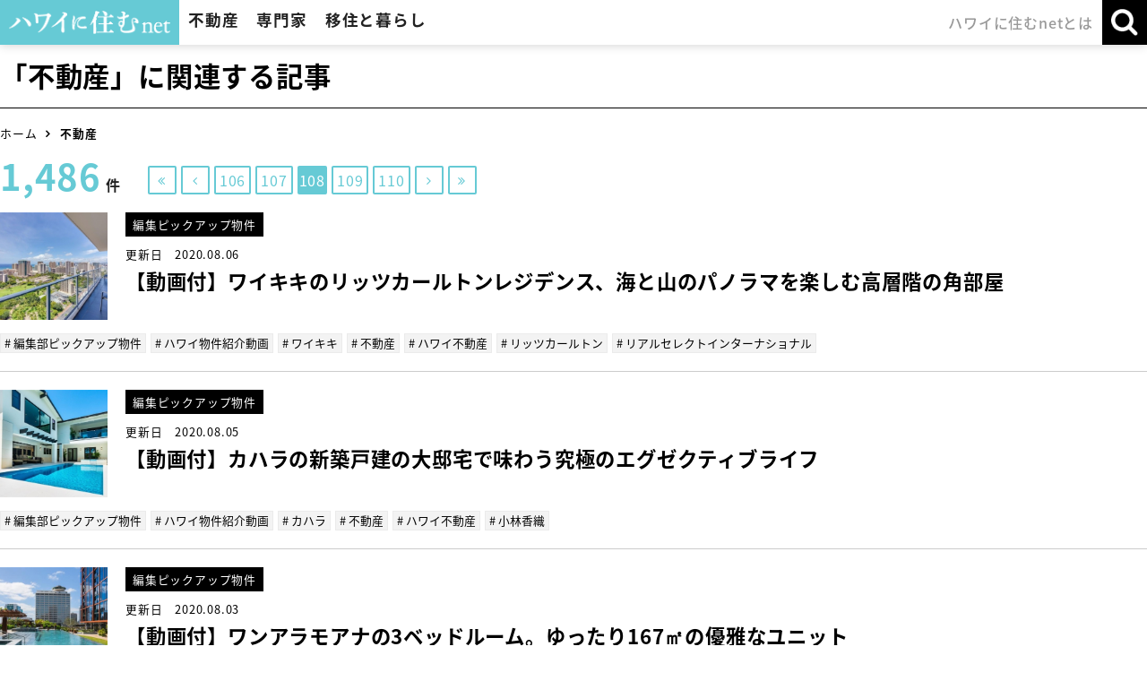

--- FILE ---
content_type: text/html; charset=UTF-8
request_url: https://hawaiinisumu.com/tag/article/%E4%B8%8D%E5%8B%95%E7%94%A3?p=108
body_size: 32331
content:
<!DOCTYPE html>
<html lang="ja">
<head>
<meta charset="utf-8">
<meta property="og:locale" content="ja_JP">
<meta property="og:site_name" content="ハワイに住むネット">
<meta property="og:title" content="「不動産」に関連する記事">
<meta property="og:type" content="article">
<meta property="og:url" content="https://hawaiinisumu.com/tag/article/%E4%B8%8D%E5%8B%95%E7%94%A3?p=108">
<meta property="og:image" content="https://hawaiinisumu.com/images/common/ogp.png">
<meta property="og:description" content="">
<title>「不動産」に関連する記事</title>
<meta name="description" content="">
<meta name="keywords" content="">
<meta name="viewport" content="width=device-width"><meta name="format-detection" content="telephone=no">
<meta http-equiv="X-UA-Compatible" content="IE=edge">
<meta name="skype_toolbar" content="skype_toolbar_parser_compatible">

<script type="text/javascript" src="//ajax.googleapis.com/ajax/libs/jquery/1.11.0/jquery.min.js"></script>
<script type="text/javascript" src="//ajax.googleapis.com/ajax/libs/jqueryui/1.12.1/jquery-ui.min.js"></script>
<script type="text/javascript" src="//cdnjs.cloudflare.com/ajax/libs/jquery-easing/1.3/jquery.easing.min.js"></script>
<script type="text/javascript" src="//ajax.googleapis.com/ajax/libs/jqueryui/1/i18n/jquery.ui.datepicker-ja.min.js"></script>

<link rel="shortcut icon" href="/favicon.ico">
<link rel="apple-touch-icon" href="/favicon.png">

<link href="//fonts.googleapis.com/earlyaccess/notosansjapanese.css" rel="stylesheet" />
<link href="//fonts.googleapis.com/css?family=Petit+Formal+Script" rel="stylesheet">
<link type="text/css" rel="stylesheet" href="//maxcdn.bootstrapcdn.com/font-awesome/4.6.3/css/font-awesome.min.css">
<link type="text/css" rel="stylesheet" href="//ajax.googleapis.com/ajax/libs/jqueryui/1.12.1/themes/smoothness/jquery-ui.css">

<link type="text/css" rel="stylesheet" href="/css/reset.css?2025080601" media="all">
<link type="text/css" rel="stylesheet" href="/css/common.css?2025080601" media="all">
<link type="text/css" rel="stylesheet" href="/css/common-case.css?2025080601" media="all">
<link type="text/css" rel="stylesheet" href="/css/parts.css?2025080601" media="all">
<link type="text/css" rel="stylesheet" href="/css/print.css?2025080601" media="print">
<link rel="stylesheet" type="text/css" href="/css/slick.css?2025080601"/>
<link rel="stylesheet" type="text/css" href="/css/popup_banner.css?2025080601"/>

<link type="text/css" rel="stylesheet" href="/css/hover.css" media="all">
<script type="text/javascript" src="https://cdnjs.cloudflare.com/ajax/libs/bxslider/4.2.5/jquery.bxslider.js"></script>
<script type="text/javascript" src="/js/common-case.js?2025080601"></script>
<script type="text/javascript" src="/js/popup_banner.js?2025080601"></script>
<script type="text/javascript" src="/js/lib_util.js?2025080601"></script>
<script type="text/javascript" src="/js/lib/jquery.inview.min.js?2025080601"></script>
<script type="text/javascript" src="/js/lib/slick.min.js?2025080601"></script>


<script async defer src="https://maps.googleapis.com/maps/api/js?key=AIzaSyCOQqVpqFSmFbnHVcmIdbcA8UhvJfVTMaU"></script>
<style type="text/css">
.lazy {
	opacity: 0.6;
}
</style>


<script type="text/javascript">
var DEVICE = "PC" ;

$(function(){
	$('.lazy').on('inview', function(event, isInView) {
	  if (isInView) {
	  	if($(this).css('opacity') < 1) {
	  		let src = $(this).data("src") ;
	  		var im = new Image() ;
	  		var self = this ;
	  		im.onload = function() {
			    $(self).css("background-image", "url(" + src + ")").animate({ opacity: 1 }, { duration: 700 });
			};
	  		im.src = src ;
	  	}
	  } else {
	    // element has gone out of viewport
	  }
	}) ;
});
</script>

<script type="text/javascript" src="/js/common.js?2025080601"></script>
<!-- Global site tag (gtag.js) - Google Ads: 1003629332 -->
<script async src="https://www.googletagmanager.com/gtag/js?id=UA-127057958-1"></script>
<script async src="https://www.googletagmanager.com/gtag/js?id=AW-1003629332"></script>
<script>
window.dataLayer = window.dataLayer || []; 
function gtag(){dataLayer.push(arguments);} 
gtag('js', new Date()); 

gtag('config', 'UA-127057958-1');
gtag('config', 'AW-1003629332');
</script>

</head>


<body class="article_cat">

<div class="container">
<header class="header">
	<div class="header_inner">
		<div class="main_menu">
			<h1 class="logo_area">
				<a href="/" class="logo"><img src="/images/common/logo.png" alt="ハワイに住む"></a>
			</h1>
			<nav class="gnavi js-gnavi">
				<ul class="gnavi_list" role="navigation">
					<li class="estate js-gnavi-accodionGroup">
						<p class="gnavi_title js-gnavi-accodionSwitch">不動産</p>
						<div class="gnavi_target js-gnavi-accodionTarget">
							<section class="gnavi_inner">
								<div class="inner_top">
									<div class="title_block">
										<h3 class="title">不動産</h3>
									</div>
									<div class="list_block">
										<ul class="gnavi_inner_list type_link">
											<li><a href="/realestate/">不動産トップ</a></li>
											<li><a href="/realestate/sale/">購入物件をさがす</a></li>
											<li><a href="/realestate/time-share/">タイムシェア物件をさがす</a></li>
											<li><a href="/realestate/rent/">賃貸物件をさがす</a></li>
											<li><a href="/realestate/vacation-rental/">バケーションレンタル物件をさがす</a></li>
											<li><a href="/realestate/condo/">人気コンドミニアムリスト</a></li>
											<li><a href="/realestate/agent/">不動産会社とエージェントをさがす</a></li>
											<li class="bnr guide01"><a href="/purchase-guide/">ハワイ不動産<br class="sp_inline">購入マニュアル</a></li>
										</ul>
									</div>
								</div>
															</section>
						</div>
					</li>
					<li class="expert js-gnavi-accodionGroup">
						<p class="gnavi_title js-gnavi-accodionSwitch">専門家</p>
						<div class="gnavi_target js-gnavi-accodionTarget">
							<section class="gnavi_inner">
								<div class="inner_top">
									<div class="title_block">
										<h3 class="title">専門家</h3>
									</div>
									<div class="list_block">
										<ul class="gnavi_inner_list type_link">
											<li><a href="/lawyer/" class="category icon category6">弁護士をさがす</a></li>
											<li><a href="/specialist/" class="category icon category7">会計士・金融・投資・保険会社を探す</a></li>
											<li><a href="/medicare/" class="category icon category5">ドクター・病院をさがす</a></li>
										</ul>
									</div>
								</div>
															</section>
						</div>
					</li>
					<li class="lifestyle js-gnavi-accodionGroup">
						<p class="gnavi_title js-gnavi-accodionSwitch">移住と暮らし</p>
						<div class="gnavi_target js-gnavi-accodionTarget">
							<section class="gnavi_inner">
								<div class="inner_top">
									<div class="title_block">
										<h3 class="title">移住と暮らし</h3>
									</div>
									<div class="list_block">
										<ul class="gnavi_inner_list type_link">
											<li><a href="/school/" class="category icon category2">仕事・留学・習い事をさがす</a></li>
											<li><a href="/restaurant/" class="category icon category3">レストランをさがす</a></li>
											<li><a href="/shop/" class="category icon category8">ショップ・サロンをさがす</a></li>
											<li><a href="/lifestyle/" class="category icon category4">生活関連サービスをさがす</a></li>
											<li><a href="/tag/article/%E3%82%A4%E3%83%B3%E3%82%BF%E3%83%93%E3%83%A5%E3%83%BC" class="">ハワイ移住者・有名人インタビュー</a></li>
											<li class="bnr guide02"><a href="/life-guide/">ハワイ移住・<br class="sp_inline">生活実用ガイド</a></li>
										</ul>
									</div>
								</div>
															</section>
						</div>
					</li>
					<li class="company">
						<a href="/company/" class="gnavi_title">ハワイに住むnetとは</a>
					</li>
				</ul>
			</nav>
		</div>

		<div class="sub_menu">
			<ul class="sub_menu_list">
				<li class="search js-gnavi-accodionGroup">
					<p class="sub_menu_btn js-gnavi-accodionSwitch js-subMenuBtn">
						<span class="text open">検索</span>
						<span class="text close">閉じる</span>
					</p>
					<div class="gnavi_target js-gnavi-accodionTarget">
						<div class="sub_menu_inner left">
							<section class="search_block article">
								<div class="inner">
									<div class="title_box">
										<h3 class="title">記事・社名・氏名・キーワードなどの検索はこちら</h3>
									</div>
									<div class="content_box">
										<form action="/search/" method="get">
											<div class="form_inner">
												<input type="search" placeholder="キーワードを入力" name="keyword" class="keyword_search">
												<input type="submit" value="検&nbsp;索">
											</div>
										</form>
									</div>
								</div>
							</section>
							<section class="search_block estate">
								<a href="/realestate/sale/">
									<div class="inner">
										<div class="title_box">
											<h3 class="title">購入物件をさがす方はこちら</h3>
										</div>
									</div>
								</a>
							</section>
						</div>
											</div>
				</li>
				<li class="gnavi_btn js-gnaviBtn">
					<p class="menu"><img src="/images/common/header/btn_burger.png" alt="メニュー"></p>
					<p class="close"><img src="/images/common/header/btn_burger_close.png" alt="閉じる"></p>
				</li>
			</ul>
		</div>
	</div>
</header>


</header>

<div class="visual_area no_bg">
	<div class="visual">
		<h2 class="visual_title content_inner">「不動産」に関連する記事</h2>
	</div>
</div>

<div class="breadcrumb">
	<div class="inner">
		<ol><li><a href='/'>ホーム</a></li>
<li>不動産</li></ol>	</div>
</div>

	<div class="main_content">
		<main class="main full">
			<div class="content_head">
				<div class="pager_area">
	<div class="num_block">
		<p class="text"><span class="num">1,486</span>件</p>
	</div>
	<ul class="pager_list pager_list_pc">
		<li class="prev"><a href="?p=1"><i>&#xf100;</i></a></li><li class="prev"><a href="?p=107"><i>&#xf104;</i></a></li><li><a href="?p=106">106</a></li><li><a href="?p=107">107</a></li><li class="active"><span>108</span></li><li><a href="?p=109">109</a></li><li><a href="?p=110">110</a></li><li class="next"><a href="?p=109"><i>&#xf105;</i></a></li><li class="next"><a href="?p=149"><i>&#xf101;</i></a></li>	</ul>
	<ul class="pager_list pager_list_sp">
		<li class="prev"><a href="?p=1"><i>&#xf100;</i></a></li><li class="prev"><a href="?p=107"><i>&#xf104;</i></a></li><li class="next"><a href="?p=109"><i>&#xf105;</i></a></li><li class="next"><a href="?p=149"><i>&#xf101;</i></a></li>	</ul>
</div>
			</div>

			<div class="article_category_area">
				<ul class="article_category_list">
					<li>
						<a href="/article/1519" class="link_area">
							<div class="square_img">
								<div style="background-image:url(/datas/loading.gif);" data-src="/datas/article/1519/page/eyecatch/thumbnail.jpg?1596769484" class="img lazy"></div>
							</div>
							<div class="text_block">
								<p class="category">編集ピックアップ物件</p>
								<p class="date">更新日&emsp;2020.08.06</p>
								<h3 class="title">【動画付】ワイキキのリッツカールトンレジデンス、海と山のパノラマを楽しむ高層階の角部屋</h3>
								<p class="text"></p>
							</div>
						</a>
						<ul class="tag_list">
							<li><a href="/tag/article/%E7%B7%A8%E9%9B%86%E9%83%A8%E3%83%94%E3%83%83%E3%82%AF%E3%82%A2%E3%83%83%E3%83%97%E7%89%A9%E4%BB%B6"># 編集部ピックアップ物件</a></li><li><a href="/tag/article/%E3%83%8F%E3%83%AF%E3%82%A4%E7%89%A9%E4%BB%B6%E7%B4%B9%E4%BB%8B%E5%8B%95%E7%94%BB"># ハワイ物件紹介動画</a></li><li><a href="/tag/article/%E3%83%AF%E3%82%A4%E3%82%AD%E3%82%AD"># ワイキキ</a></li><li><a href="/tag/article/%E4%B8%8D%E5%8B%95%E7%94%A3"># 不動産</a></li><li><a href="/tag/article/%E3%83%8F%E3%83%AF%E3%82%A4%E4%B8%8D%E5%8B%95%E7%94%A3"># ハワイ不動産</a></li><li><a href="/tag/article/%E3%83%AA%E3%83%83%E3%83%84%E3%82%AB%E3%83%BC%E3%83%AB%E3%83%88%E3%83%B3"># リッツカールトン</a></li><li><a href="/tag/article/%E3%83%AA%E3%82%A2%E3%83%AB%E3%82%BB%E3%83%AC%E3%82%AF%E3%83%88%E3%82%A4%E3%83%B3%E3%82%BF%E3%83%BC%E3%83%8A%E3%82%B7%E3%83%A7%E3%83%8A%E3%83%AB"># リアルセレクトインターナショナル</a></li>						</ul>
					</li>
					<li>
						<a href="/article/1509" class="link_area">
							<div class="square_img">
								<div style="background-image:url(/datas/loading.gif);" data-src="/datas/article/1509/page/eyecatch/thumbnail.jpg?1596828181" class="img lazy"></div>
							</div>
							<div class="text_block">
								<p class="category">編集ピックアップ物件</p>
								<p class="date">更新日&emsp;2020.08.05</p>
								<h3 class="title">【動画付】カハラの新築戸建の大邸宅で味わう究極のエグゼクティブライフ</h3>
								<p class="text"></p>
							</div>
						</a>
						<ul class="tag_list">
							<li><a href="/tag/article/%E7%B7%A8%E9%9B%86%E9%83%A8%E3%83%94%E3%83%83%E3%82%AF%E3%82%A2%E3%83%83%E3%83%97%E7%89%A9%E4%BB%B6"># 編集部ピックアップ物件</a></li><li><a href="/tag/article/%E3%83%8F%E3%83%AF%E3%82%A4%E7%89%A9%E4%BB%B6%E7%B4%B9%E4%BB%8B%E5%8B%95%E7%94%BB"># ハワイ物件紹介動画</a></li><li><a href="/tag/article/%E3%82%AB%E3%83%8F%E3%83%A9"># カハラ</a></li><li><a href="/tag/article/%E4%B8%8D%E5%8B%95%E7%94%A3"># 不動産</a></li><li><a href="/tag/article/%E3%83%8F%E3%83%AF%E3%82%A4%E4%B8%8D%E5%8B%95%E7%94%A3"># ハワイ不動産</a></li><li><a href="/tag/article/%E5%B0%8F%E6%9E%97%E9%A6%99%E7%B9%94"># 小林香織</a></li>						</ul>
					</li>
					<li>
						<a href="/article/1566" class="link_area">
							<div class="square_img">
								<div style="background-image:url(/datas/loading.gif);" data-src="/datas/article/1566/page/eyecatch/thumbnail.jpg?1596569164" class="img lazy"></div>
							</div>
							<div class="text_block">
								<p class="category">編集ピックアップ物件</p>
								<p class="date">更新日&emsp;2020.08.03</p>
								<h3 class="title">【動画付】ワンアラモアナの3ベッドルーム。ゆったり167㎡の優雅なユニット</h3>
								<p class="text"></p>
							</div>
						</a>
						<ul class="tag_list">
							<li><a href="/tag/article/%E7%B7%A8%E9%9B%86%E9%83%A8%E3%83%94%E3%83%83%E3%82%AF%E3%82%A2%E3%83%83%E3%83%97%E7%89%A9%E4%BB%B6"># 編集部ピックアップ物件</a></li><li><a href="/tag/article/%E3%83%8F%E3%83%AF%E3%82%A4%E7%89%A9%E4%BB%B6%E7%B4%B9%E4%BB%8B%E5%8B%95%E7%94%BB"># ハワイ物件紹介動画</a></li><li><a href="/tag/article/%E3%82%AB%E3%82%AB%E3%82%A2%E3%82%B3"># カカアコ</a></li><li><a href="/tag/article/%E4%B8%8D%E5%8B%95%E7%94%A3"># 不動産</a></li><li><a href="/tag/article/%E3%83%8F%E3%83%AF%E3%82%A4%E4%B8%8D%E5%8B%95%E7%94%A3"># ハワイ不動産</a></li><li><a href="/tag/article/%E3%82%A2%E3%82%B9%E3%82%AB+%E3%82%B2%E3%83%BC%E3%83%88%E3%82%A6%E3%82%A7%E3%82%A4+%E3%82%A8%E3%82%B9%E3%83%86%E3%83%BC%E3%83%84"># アスカ ゲートウェイ エステーツ</a></li>						</ul>
					</li>
					<li>
						<a href="/article/1562" class="link_area">
							<div class="square_img">
								<div style="background-image:url(/datas/loading.gif);" data-src="/datas/article/1562/page/eyecatch/thumbnail.jpg?1596251527" class="img lazy"></div>
							</div>
							<div class="text_block">
								<p class="category">編集ピックアップ物件</p>
								<p class="date">更新日&emsp;2020.07.31</p>
								<h3 class="title">海好きな方へおすすめ！カネオヘのヨットクラブメンバーシップ付き、庭付きの集合住宅ユニット</h3>
								<p class="text"></p>
							</div>
						</a>
						<ul class="tag_list">
							<li><a href="/tag/article/%E7%B7%A8%E9%9B%86%E9%83%A8%E3%83%94%E3%83%83%E3%82%AF%E3%82%A2%E3%83%83%E3%83%97%E7%89%A9%E4%BB%B6"># 編集部ピックアップ物件</a></li><li><a href="/tag/article/%E4%B8%8D%E5%8B%95%E7%94%A3"># 不動産</a></li><li><a href="/tag/article/%E3%83%8F%E3%83%AF%E3%82%A4%E4%B8%8D%E5%8B%95%E7%94%A3"># ハワイ不動産</a></li><li><a href="/tag/article/%E3%82%AB%E3%83%8D%E3%82%AA%E3%83%98"># カネオヘ</a></li>						</ul>
					</li>
					<li>
						<a href="/article/1517" class="link_area">
							<div class="square_img">
								<div style="background-image:url(/datas/loading.gif);" data-src="/datas/article/1517/page/eyecatch/thumbnail.jpg?1595996698" class="img lazy"></div>
							</div>
							<div class="text_block">
								<p class="category">編集ピックアップ物件</p>
								<p class="date">更新日&emsp;2020.07.28</p>
								<h3 class="title">【動画付】ザ・リッツカールトンワイキキレジデンス、坪単価最安値の1ベッドルーム＆状態良好のお部屋をご紹介</h3>
								<p class="text"></p>
							</div>
						</a>
						<ul class="tag_list">
							<li><a href="/tag/article/%E7%B7%A8%E9%9B%86%E9%83%A8%E3%83%94%E3%83%83%E3%82%AF%E3%82%A2%E3%83%83%E3%83%97%E7%89%A9%E4%BB%B6"># 編集部ピックアップ物件</a></li><li><a href="/tag/article/%E3%83%8F%E3%83%AF%E3%82%A4%E7%89%A9%E4%BB%B6%E7%B4%B9%E4%BB%8B%E5%8B%95%E7%94%BB"># ハワイ物件紹介動画</a></li><li><a href="/tag/article/%E3%83%AF%E3%82%A4%E3%82%AD%E3%82%AD"># ワイキキ</a></li><li><a href="/tag/article/%E4%B8%8D%E5%8B%95%E7%94%A3"># 不動産</a></li><li><a href="/tag/article/%E3%83%8F%E3%83%AF%E3%82%A4%E4%B8%8D%E5%8B%95%E7%94%A3"># ハワイ不動産</a></li><li><a href="/tag/article/%E3%82%B6%E3%83%BB%E3%83%AA%E3%83%83%E3%83%84%E3%82%AB%E3%83%BC%E3%83%AB%E3%83%88%E3%83%B3%E3%83%AC%E3%82%B8%E3%83%87%E3%83%B3%E3%82%B9%E3%83%BB%E3%83%AF%E3%82%A4%E3%82%AD%E3%82%AD%E3%83%93%E3%83%BC%E3%83%81"># ザ・リッツカールトンレジデンス・ワイキキビーチ</a></li><li><a href="/tag/article/%E3%82%BB%E3%83%96%E3%83%B3%E3%82%B7%E3%82%B0%E3%83%8D%E3%83%81%E3%83%A3%E3%83%BC%E3%82%BA%E3%82%A4%E3%83%B3%E3%82%BF%E3%83%BC%E3%83%8A%E3%82%B7%E3%83%A7%E3%83%8A%E3%83%AB"># セブンシグネチャーズインターナショナル</a></li>						</ul>
					</li>
					<li>
						<a href="/article/1504" class="link_area">
							<div class="square_img">
								<div style="background-image:url(/datas/loading.gif);" data-src="/datas/article/1504/page/eyecatch/thumbnail.jpg?1597716124" class="img lazy"></div>
							</div>
							<div class="text_block">
								<p class="category">編集ピックアップ物件</p>
								<p class="date">更新日&emsp;2020.07.27</p>
								<h3 class="title">【動画付】カカアコの高級コンドミニアム・シンフォニーの高層階レジデンス</h3>
								<p class="text"></p>
							</div>
						</a>
						<ul class="tag_list">
							<li><a href="/tag/article/%E7%B7%A8%E9%9B%86%E9%83%A8%E3%83%94%E3%83%83%E3%82%AF%E3%82%A2%E3%83%83%E3%83%97%E7%89%A9%E4%BB%B6"># 編集部ピックアップ物件</a></li><li><a href="/tag/article/%E3%83%8F%E3%83%AF%E3%82%A4%E7%89%A9%E4%BB%B6%E7%B4%B9%E4%BB%8B%E5%8B%95%E7%94%BB"># ハワイ物件紹介動画</a></li><li><a href="/tag/article/%E3%82%AB%E3%82%AB%E3%82%A2%E3%82%B3"># カカアコ</a></li><li><a href="/tag/article/%E4%B8%8D%E5%8B%95%E7%94%A3"># 不動産</a></li><li><a href="/tag/article/%E3%83%8F%E3%83%AF%E3%82%A4%E4%B8%8D%E5%8B%95%E7%94%A3"># ハワイ不動産</a></li><li><a href="/tag/article/%E3%82%B7%E3%83%B3%E3%83%95%E3%82%A9%E3%83%8B%E3%83%BC%E3%83%9B%E3%83%8E%E3%83%AB%E3%83%AB"># シンフォニーホノルル</a></li><li><a href="/tag/article/%E3%82%A2%E3%82%B9%E3%82%AB+%E3%82%B2%E3%83%BC%E3%83%88%E3%82%A6%E3%82%A7%E3%82%A4+%E3%82%A8%E3%82%B9%E3%83%86%E3%83%BC%E3%83%84"># アスカ ゲートウェイ エステーツ</a></li>						</ul>
					</li>
					<li>
						<a href="/article/1551" class="link_area">
							<div class="square_img">
								<div style="background-image:url(/datas/loading.gif);" data-src="/datas/article/1551/page/eyecatch/thumbnail.jpg?1595568074" class="img lazy"></div>
							</div>
							<div class="text_block">
								<p class="category">編集ピックアップ物件</p>
								<p class="date">更新日&emsp;2020.07.23</p>
								<h3 class="title">カハラのミニマリスト邸宅で楽しむハワイの壮大な景色</h3>
								<p class="text"></p>
							</div>
						</a>
						<ul class="tag_list">
							<li><a href="/tag/article/%E7%B7%A8%E9%9B%86%E9%83%A8%E3%83%94%E3%83%83%E3%82%AF%E3%82%A2%E3%83%83%E3%83%97%E7%89%A9%E4%BB%B6"># 編集部ピックアップ物件</a></li><li><a href="/tag/article/%E3%82%AB%E3%83%8F%E3%83%A9"># カハラ</a></li><li><a href="/tag/article/%E4%B8%8D%E5%8B%95%E7%94%A3"># 不動産</a></li><li><a href="/tag/article/%E3%83%8F%E3%83%AF%E3%82%A4%E4%B8%8D%E5%8B%95%E7%94%A3"># ハワイ不動産</a></li>						</ul>
					</li>
					<li>
						<a href="/article/1505" class="link_area">
							<div class="square_img">
								<div style="background-image:url(/datas/loading.gif);" data-src="/datas/article/1505/page/eyecatch/thumbnail.jpg?1595474128" class="img lazy"></div>
							</div>
							<div class="text_block">
								<p class="category">編集ピックアップ物件</p>
								<p class="date">更新日&emsp;2020.07.22</p>
								<h3 class="title">【動画付】新価格で登場！高級コンドミニアム「アエオ」高層階・2ベッドルーム＆２バスルームの物件</h3>
								<p class="text"></p>
							</div>
						</a>
						<ul class="tag_list">
							<li><a href="/tag/article/%E7%B7%A8%E9%9B%86%E9%83%A8%E3%83%94%E3%83%83%E3%82%AF%E3%82%A2%E3%83%83%E3%83%97%E7%89%A9%E4%BB%B6"># 編集部ピックアップ物件</a></li><li><a href="/tag/article/%E3%83%8F%E3%83%AF%E3%82%A4%E7%89%A9%E4%BB%B6%E7%B4%B9%E4%BB%8B%E5%8B%95%E7%94%BB"># ハワイ物件紹介動画</a></li><li><a href="/tag/article/%E3%83%AF%E3%83%BC%E3%83%89"># ワード</a></li><li><a href="/tag/article/%E4%B8%8D%E5%8B%95%E7%94%A3"># 不動産</a></li><li><a href="/tag/article/%E3%83%8F%E3%83%AF%E3%82%A4%E4%B8%8D%E5%8B%95%E7%94%A3"># ハワイ不動産</a></li><li><a href="/tag/article/%E3%82%AB%E3%82%A4%E3%83%8A%E3%83%8F%E3%83%AC%E3%83%8F%E3%83%AF%E3%82%A4"># カイナハレハワイ</a></li><li><a href="/tag/article/%E3%82%A2%E3%82%A8%E3%82%AA"># アエオ</a></li>						</ul>
					</li>
					<li>
						<a href="/article/1457" class="link_area">
							<div class="square_img">
								<div style="background-image:url(/datas/loading.gif);" data-src="/datas/article/1457/page/eyecatch/thumbnail.jpg?1598569856" class="img lazy"></div>
							</div>
							<div class="text_block">
								<p class="category">編集部レポート</p>
								<p class="date">更新日&emsp;2020.07.21</p>
								<h3 class="title">【動画付】パークレーン売り出し物件！最高級レジデンス代表格の中でも眺望、静寂さがベストな物件が出ました！＃6705</h3>
								<p class="text"></p>
							</div>
						</a>
						<ul class="tag_list">
							<li><a href="/tag/article/%E3%83%8F%E3%83%AF%E3%82%A4%E7%89%A9%E4%BB%B6%E7%B4%B9%E4%BB%8B%E5%8B%95%E7%94%BB"># ハワイ物件紹介動画</a></li><li><a href="/tag/article/%E4%B8%8D%E5%8B%95%E7%94%A3"># 不動産</a></li><li><a href="/tag/article/%E3%83%91%E3%83%BC%E3%82%AF%E3%83%AC%E3%83%BC%E3%83%B3"># パークレーン</a></li>						</ul>
					</li>
					<li>
						<a href="/article/1520" class="link_area">
							<div class="square_img">
								<div style="background-image:url(/datas/loading.gif);" data-src="/datas/article/1520/page/eyecatch/thumbnail.jpg?1631738823" class="img lazy"></div>
							</div>
							<div class="text_block">
								<p class="category">編集ピックアップ物件</p>
								<p class="date">更新日&emsp;2020.07.21</p>
								<h3 class="title">【動画付】ハワイ最高峰の高級コンド・ワイエアの高層階、オーシャンビュー3ベッドルームのユニット</h3>
								<p class="text"></p>
							</div>
						</a>
						<ul class="tag_list">
							<li><a href="/tag/article/%E7%B7%A8%E9%9B%86%E9%83%A8%E3%83%94%E3%83%83%E3%82%AF%E3%82%A2%E3%83%83%E3%83%97%E7%89%A9%E4%BB%B6"># 編集部ピックアップ物件</a></li><li><a href="/tag/article/%E3%83%8F%E3%83%AF%E3%82%A4%E7%89%A9%E4%BB%B6%E7%B4%B9%E4%BB%8B%E5%8B%95%E7%94%BB"># ハワイ物件紹介動画</a></li><li><a href="/tag/article/%E4%B8%8D%E5%8B%95%E7%94%A3"># 不動産</a></li><li><a href="/tag/article/%E3%83%AF%E3%82%A4%E3%82%A8%E3%82%A2"># ワイエア</a></li><li><a href="/tag/article/%E3%83%AF%E3%83%BC%E3%83%89"># ワード</a></li><li><a href="/tag/article/%E3%82%B5%E3%83%81%E3%83%8F%E3%83%AF%E3%82%A4"># サチハワイ</a></li>						</ul>
					</li>
				</ul>
			</div>

			<div class="content_bottom">
				<div class="pager_area">
	<div class="num_block">
		<p class="text"><span class="num">1,486</span>件</p>
	</div>
	<ul class="pager_list pager_list_pc">
		<li class="prev"><a href="?p=1"><i>&#xf100;</i></a></li><li class="prev"><a href="?p=107"><i>&#xf104;</i></a></li><li><a href="?p=106">106</a></li><li><a href="?p=107">107</a></li><li class="active"><span>108</span></li><li><a href="?p=109">109</a></li><li><a href="?p=110">110</a></li><li class="next"><a href="?p=109"><i>&#xf105;</i></a></li><li class="next"><a href="?p=149"><i>&#xf101;</i></a></li>	</ul>
	<ul class="pager_list pager_list_sp">
		<li class="prev"><a href="?p=1"><i>&#xf100;</i></a></li><li class="prev"><a href="?p=107"><i>&#xf104;</i></a></li><li class="next"><a href="?p=109"><i>&#xf105;</i></a></li><li class="next"><a href="?p=149"><i>&#xf101;</i></a></li>	</ul>
</div>
			</div>

		</main>

		<!-- PCでのサイドバー表示箇所 -->
		<div class="pc">
		</div>

	</div>

	<div class="sub_content">
	</div>
	<!-- SPでのサイドバー表示箇所 -->
	<div class="sp">
	</div>


<div class="follow_area">
	<div class="btn_area contact estate no_bg">
		<a href="javascript:void(0);" class="base_btn contact_btn _contact" data-page="/tag/article/%E4%B8%8D%E5%8B%95%E7%94%A3?p=108">
			お問合せ・無料相談お申込み
		</a>
	</div>
	<div class="btn_area contact no_bg">
				<a href="javascript:void(0);" class="base_btn contact_btn _contact" data-page="/tag/article/%E4%B8%8D%E5%8B%95%E7%94%A3?p=108">
			お問合せ
		</a>
			</div>
	<div class="btn_area contact agent js-sp-followMenuGroup no_bg">
		<p class="base_btn search_btn js-sp-followMenuBtn">
			<span class="open">不動産会社・<br>エージェントにお問合せ</span>
			<span class="close">閉じる</span>
		</p>
		<div class="inner js-sp-followMenuTarget">
		</div>
	</div>


	<div class="btn_area search js-sp-followMenuGroup no_bg">
		<div class="base_btn search_btn red_btn js-sp-followMenuBtn">
			<span class="open">検索条件を入力する</span>
			<a href="javascript:void(0);" class="close _search_action">
				<p class="total left"><span class="small">対象物件</span><br><span class="_search_result">1,486</span>件</p>
				<p class="text right">この条件で検索する</p>
			</a>
		</div>
		<div class="inner js-sp-followMenuTarget">
		</div>
	</div>
	<div class="pagetop">
		<a href="#"><span class="pc_inline">ページの先頭へ</span></a>
	</div>
</div>

<footer class="footer">
	<div class="footer_inner">


		<div class="footer_content_area footer_area">
			<div class="sitemap_block">
				<div class="item">
					<dl class="sitemap_list estate js-sp-accodionGroup">
						<dt class="js-sp-accodionSwitch">不動産</dt>
						<dd class="js-sp-accodionTarget">
							<ul class="inner_list">
								<li class="main_item"><a href="/realestate/">不動産トップ</a></li>
								<li><a href="/realestate/sale/">購入物件をさがす</a></li>
								<li><a href="/realestate/time-share/">タイムシェア物件をさがす</a></li>
								<li><a href="/realestate/rent/">賃貸物件をさがす</a></li>
								<li><a href="/realestate/vacation-rental/">バケーションレンタル物件をさがす</a></li>
								<li><a href="/realestate/condo/">人気コンドミニアムリスト</a></li>
								<li><a href="/realestate/agent/">不動産会社とエージェントをさがす</a></li>
							</ul>
							<ul class="bottom_list">
								<li><a href="/purchase-guide/">ハワイ不動産購入マニュアル</a></li>
							</ul>
						</dd>
					</dl>
				</div>
				<div class="item">
					<dl class="sitemap_list expert js-sp-accodionGroup">
						<dt class="js-sp-accodionSwitch">専門家</dt>
						<dd class="js-sp-accodionTarget">
							<ul class="inner_list">
								<li><a href="/lawyer/">弁護士をさがす</a></li>
								<li><a href="/specialist/">会計士・金融・投資・保険会社を探す</a></li>
								<li><a href="/medicare/">ドクター・病院をさがす</a></li>
							</ul>
						</dd>
					</dl>
					<dl class="sitemap_list lifestyle js-sp-accodionGroup">
						<dt class="js-sp-accodionSwitch">移住と暮らし</dt>
						<dd class="js-sp-accodionTarget">
							<ul class="inner_list">
								<li><a href="/school/">仕事・留学・習い事をさがす</a></li>
								<li><a href="/restaurant/">レストランをさがす</a></li>
								<li><a href="/shop/">ショップ・サロンをさがす</a></li>
								<li><a href="/lifestyle/">生活関連サービスをさがす</a></li>
								<li><a href="/tag/article/%E3%82%A4%E3%83%B3%E3%82%BF%E3%83%93%E3%83%A5%E3%83%BC">ハワイ移住者・有名人インタビュー</a></li>
							</ul>
							<ul class="bottom_list">
								<li><a href="/life-guide/">ハワイ移住・生活実用ガイド</a></li>
							</ul>
						</dd>
					</dl>
				</div>
			</div>
			<div class="benefits_block">


				<div class="bnr_box">
					<ul class="bnr_list">
						<li><a href="https://www.kaukauhawaii.com/" target="_blank"><img src="/images/common/footer/bnr_footer01.png" alt="ハワイ現地発行「お得なクーポン」掲載フリーペーパーKAUKAU"></a></li>
						<li><a href="https://www.amazon.co.jp/dp/B012A403M8" target="_blank"><img src="/images/common/footer/bnr_footer02.png" alt="HAWAIIに住むように暮らす"></a></li>
						<li><a href="https://www.facebook.com/HawaiiNiSumu" target="_blank"><img src="/images/common/footer/bnr_footer03.png" alt="facebook「ハワイに住む」公式アカウント"></a></li>
						<li><a href="https://www.instagram.com/hawaiinisumu/" target="_blank"><img src="/images/common/footer/bnr_footer05.png" alt="instagram「ハワイに住む」公式アカウント" width="275"></a></li>
					</ul>
				</div>
			</div>
		</div>

		<div class="footer_bottom_area footer_area">
			<ul class="link_list">
				<li><a href="/company/">会社概要</a></li>
				<li><a href="/recruit/">採用情報</a></li>
				<li><a href="javascript:void(0);" class="_contact_site">弊社編集部へのお問合せ</a></li>
				<li><a href="/terms-policy/">利用規約</a></li>
			</ul>
			<ul class="sns_list">
				<li><a href="https://www.facebook.com/HawaiiNiSumu" target="_blank"><img src="/images/common/footer/icon_footer_sns_fb_2.png" alt="Facebook"></a></li>
				<li><a href="https://twitter.com/hawaiinisumu1" target="_blank"><img src="/images/common/footer/icon_footer_sns_x.png" alt="X" style="width: 21px;"></a></li>
				<li><a href="https://www.instagram.com/hawaiinisumu/" target="_blank"><img src="/images/common/footer/icon_footer_sns_instagram.png" alt="Instagram"></a></li>
			</ul>
		</div>

		<div class="copyright_area footer_area">
			<div class="logo_block">
				<a href="/" class="logo"><img src="/images/common/logo.png" alt="ハワイに住む"></a>
			</div>
			<small class="copyright">Copyright(C) ハワイに住むnet All Rights Reserved.</small>
		</div>

	</div>
</footer>

</div>
<script type="text/javascript" src="/js/front_common.js?20190125"></script>
<script src="https://cdnjs.cloudflare.com/ajax/libs/object-fit-images/3.2.3/ofi.js"></script>
<script>objectFitImages();</script></body>
</html>
